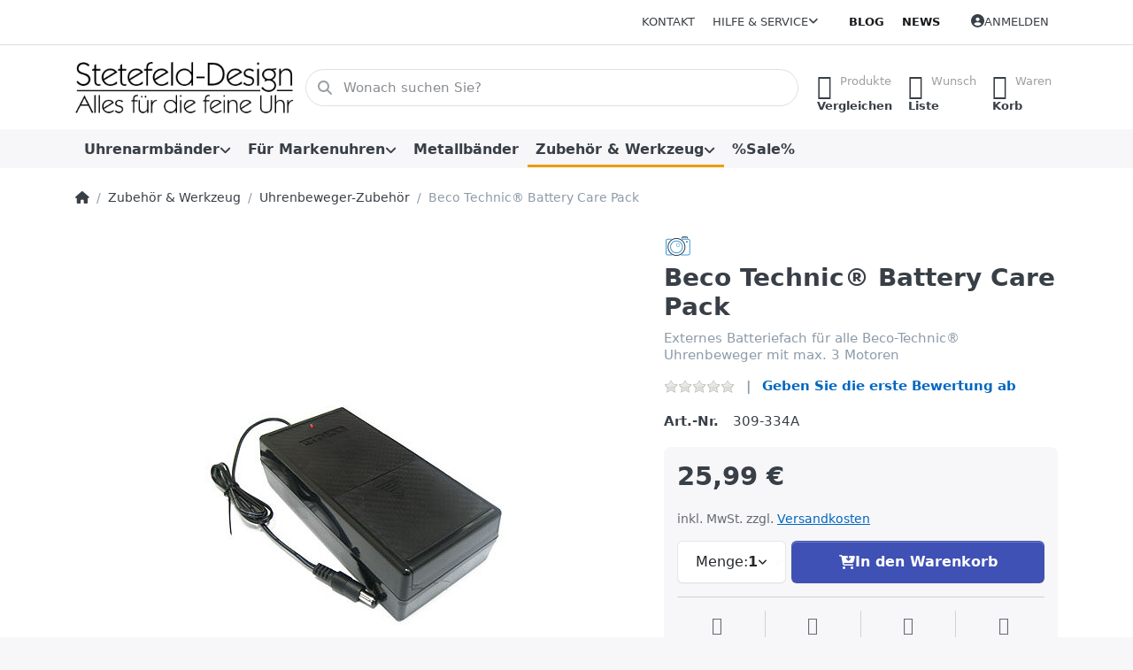

--- FILE ---
content_type: text/html; charset=utf-8
request_url: https://www.stetefeld-design.de/beco-technic-battery-care-pack/
body_size: 87511
content:
<!DOCTYPE html>
<html data-pnotify-firstpos1="0" lang="de" dir="ltr">
<head>
    <meta charset="utf-8" />
    <meta name="viewport" content="width=device-width, initial-scale=1.0" />
    <meta name="HandheldFriendly" content="true" />
    <meta name="description" content="Externes Batteriefach für alle Beco-Technic® Uhrenbeweger" />
    <meta name="keywords" content="Uhrenbeweger, Uhren-Beweger, Uhrenbeweger, Watchwinder, Watchturner, Watch Winder, Watch Turner, Uhrendreher, Beco" />
    <meta name="generator" content="Smartstore 6.2.0.0" />
    <meta property="sm:root" content="/" />
    <meta name='__rvt' content='CfDJ8CgbkDp1RMNAjYO1MfzrK4mp01zOW5-Esf6I0zjgy3BGfGV1dJ0WPCsrj6mDLORoqIlYxoa9bNjBeykju9QutSpRDSc6DMP4U9s0PDlAxsif5gG7RdeQQXwV_HhxvlJjdQs7iby4EgS3Ss6t_ZwuLRg' />

    <meta name='accept-language' content='de-DE'/><title itemprop="name">Stetefeld-Design - feine Uhrenarmbänder. Beco Technic® Battery Care Pack</title>

    


    <script>
    try {
        if (typeof navigator === 'undefined') navigator = {};
        const html = document.documentElement;
        const classList = html.classList;
        if (/Edge\/\d+/.test(navigator.userAgent)) { classList.add('edge'); }
        else if ('mozMatchesSelector' in html) { classList.add('moz'); }
        else if (/iPad|iPhone|iPod/.test(navigator.userAgent) && !window.MSStream) { classList.add('ios'); }
        else if ('webkitMatchesSelector' in html) { classList.add('wkit'); }
        else if (/constructor/i.test(window.HTMLElement)) { classList.add('safari'); };
        classList.add((this.top === this.window ? 'not-' : '') + 'framed');
    } catch (e) { }
</script>
    

    
    
    <link as="font" rel="preload" href="/lib/fa6/webfonts/fa-solid-900.woff2" crossorigin />
    <link as="font" rel="preload" href="/lib/fa6/webfonts/fa-regular-400.woff2" crossorigin />
    
    
        <link rel="stylesheet" href="/lib/fa6/css/all.min.css" crossorigin />
    


    
        <link href="/bundle/css/site-common.css?v=r7oApy1-c6DpFjFNk27dk1bP0zg" rel="stylesheet" type="text/css" />
    
    <link href="/themes/flex/theme.css?v=wi5cmcaKQ9YGJWPVNGLfV9z-YoM" rel="stylesheet" type="text/css" />


    
        <script src="/bundle/js/jquery.js?v=8_RozPc1R2yH47SeJ06zdSqIRgc"></script>
    <script data-origin="client-res">
	window.Res = {
"Common.Notification": "Benachrichtigung","Common.Close": "Schließen","Common.On": "An","Common.OK": "OK","Common.Cancel": "Abbrechen","Common.Off": "Aus","Common.Exit": "Beenden","Common.CtrlKey": "Strg","Common.ShiftKey": "Umschalt","Common.AltKey": "Alt","Common.DelKey": "Entf","Common.Done": "Erledigt","Common.Failed": "Fehlgeschlagen","Common.EnterKey": "Eingabe","Common.EscKey": "Esc","Common.DontAskAgain": "Nicht mehr fragen","Common.DontShowAgain": "Nicht mehr anzeigen","Common.MoveUp": "Nach oben","Common.MoveDown": "Nach unten","Common.CopyToClipboard": "In die Zwischenablage kopieren","Common.CopyToClipboard.Failed": "Kopieren ist fehlgeschlagen.","Common.CopyToClipboard.Succeeded": "Kopiert!","Products.Longdesc.More": "Mehr anzeigen","Products.Longdesc.Less": "Weniger anzeigen","Aria.Label.ShowPassword": "Passwort anzeigen","Aria.Label.HidePassword": "Passwort verbergen","Jquery.Validate.Email": "Bitte geben Sie eine gültige E-Mail-Adresse ein.","Jquery.Validate.Required": "Diese Angabe ist erforderlich.","Jquery.Validate.Remote": "Bitte korrigieren Sie dieses Feld.","Jquery.Validate.Url": "Bitte geben Sie eine gültige URL ein.","Jquery.Validate.Date": "Bitte geben Sie ein gültiges Datum ein.","Jquery.Validate.DateISO": "Bitte geben Sie ein gültiges Datum (nach ISO) ein.","Jquery.Validate.Number": "Bitte geben Sie eine gültige Nummer ein.","Jquery.Validate.Digits": "Bitte geben Sie nur Ziffern ein.","Jquery.Validate.Creditcard": "Bitte geben Sie eine gültige Kreditkartennummer ein.","Jquery.Validate.Equalto": "Wiederholen Sie bitte die Eingabe.","Jquery.Validate.Maxlength": "Bitte geben Sie nicht mehr als {0} Zeichen ein.","Jquery.Validate.Minlength": "Bitte geben Sie mindestens {0} Zeichen ein.","Jquery.Validate.Rangelength": "Die Länge der Eingabe darf minimal {0} und maximal {1} Zeichen lang sein.","jquery.Validate.Range": "Bitte geben Sie einen Wert zwischen {0} und {1} ein.","Jquery.Validate.Max": "Bitte geben Sie einen Wert kleiner oder gleich {0} ein.","Jquery.Validate.Min": "Bitte geben Sie einen Wert größer oder gleich {0} ein.","Admin.Common.AreYouSure": "Sind Sie sicher?","Admin.Common.AskToProceed": "Möchten Sie fortfahren?","FileUploader.Dropzone.Message": "Zum Hochladen Dateien hier ablegen oder klicken","FileUploader.Dropzone.DictDefaultMessage": "Dateien zum Hochladen hier ablegen","FileUploader.Dropzone.DictFallbackMessage": "Ihr Browser unterstützt keine Datei-Uploads per Drag\'n\'Drop.","FileUploader.Dropzone.DictFallbackText": "Bitte benutzen Sie das untenstehende Formular, um Ihre Dateien wie in längst vergangenen Zeiten hochzuladen.","FileUploader.Dropzone.DictFileTooBig": "Die Datei ist zu groß ({{filesize}}MB). Maximale Dateigröße: {{maxFilesize}}MB.","FileUploader.Dropzone.DictInvalidFileType": "Dateien dieses Typs können nicht hochgeladen werden.","FileUploader.Dropzone.DictResponseError": "Der Server gab die Antwort {{statusCode}} zurück.","FileUploader.Dropzone.DictCancelUpload": "Upload abbrechen","FileUploader.Dropzone.DictUploadCanceled": "Upload abgebrochen.","FileUploader.Dropzone.DictCancelUploadConfirmation": "Sind Sie sicher, dass Sie den Upload abbrechen wollen?","FileUploader.Dropzone.DictRemoveFile": "Datei entfernen","FileUploader.Dropzone.DictMaxFilesExceeded": "Sie können keine weiteren Dateien hochladen.","FileUploader.StatusWindow.Uploading.File": "Datei wird hochgeladen","FileUploader.StatusWindow.Uploading.Files": "Dateien werden hochgeladen","FileUploader.StatusWindow.Complete.File": "Upload abgeschlossen","FileUploader.StatusWindow.Complete.Files": "Uploads abgeschlossen","FileUploader.StatusWindow.Canceled.File": "Upload abgebrochen","FileUploader.StatusWindow.Canceled.Files": "Uploads abgebrochen",    };

    window.ClientId = "1f258873-7cb1-431e-8863-a6cefb110c20";
</script>

    <link rel="canonical" href="https://www.stetefeld-design.de/beco-technic-battery-care-pack/" />
    <link as="image" rel="preload" href="//www.stetefeld-design.de/media/2490/content/873-no-srgb.png" />
    <script src="/Modules/Smartstore.Google.Analytics/js/google-analytics.utils.js"></script>
<!--Google code for Analytics tracking--><script>var gaProperty='UA-6800310-1';var disableStr='ga-disable-'+gaProperty;if(document.cookie.indexOf(disableStr+'=true')>-1){window[disableStr]=true;}
function gaOptout(){document.cookie=disableStr+'=true; expires=Thu, 31 Dec 2099 23:59:59 UTC; path=/';window[disableStr]=true;alert("Das Tracking ist jetzt deaktiviert");}
(function(i,s,o,g,r,a,m){i['GoogleAnalyticsObject']=r;i[r]=i[r]||function(){(i[r].q=i[r].q||[]).push(arguments)},i[r].l=1*new Date();a=s.createElement(o),m=s.getElementsByTagName(o)[0];a.async=1;a.src=g;m.parentNode.insertBefore(a,m)})(window,document,'script','//www.google-analytics.com/analytics.js','ga');ga('create','UA-6800310-1',granted);ga('set','anonymizeIp',true);ga('send','pageview');</script><script data-origin='globalization'>document.addEventListener('DOMContentLoaded', function () { if (Smartstore.globalization) { Smartstore.globalization.culture = {"name":"de-DE","englishName":"German (Germany)","nativeName":"Deutsch (Deutschland)","isRTL":false,"language":"de","numberFormat":{",":".",".":",","pattern":[1],"decimals":2,"groupSizes":[3],"+":"+","-":"-","NaN":"NaN","negativeInfinity":"-∞","positiveInfinity":"∞","percent":{",":".",".":",","pattern":[0,0],"decimals":2,"groupSizes":[3],"symbol":"%"},"currency":{",":".",".":",","pattern":[8,3],"decimals":2,"groupSizes":[3],"symbol":"€"}},"dateTimeFormat":{"calendarName":"Gregorianischer Kalender","/":".",":":":","firstDay":1,"twoDigitYearMax":2029,"AM":null,"PM":null,"days":{"names":["Sonntag","Montag","Dienstag","Mittwoch","Donnerstag","Freitag","Samstag"],"namesAbbr":["So","Mo","Di","Mi","Do","Fr","Sa"],"namesShort":["S","M","D","M","D","F","S"]},"months":{"names":["Januar","Februar","März","April","Mai","Juni","Juli","August","September","Oktober","November","Dezember",""],"namesAbbr":["Jan.","Feb.","März","Apr.","Mai","Juni","Juli","Aug.","Sept.","Okt.","Nov.","Dez.",""]},"patterns":{"d":"dd.MM.yyyy","D":"dddd, d. MMMM yyyy","t":"HH:mm","T":"HH:mm:ss","g":"dd.MM.yyyy HH:mm","G":"dd.MM.yyyy HH:mm:ss","f":"dddd, d. MMMM yyyy HH:mm:ss","F":"dddd, d. MMMM yyyy HH:mm:ss","M":"d. MMMM","Y":"MMMM yyyy","u":"yyyy'-'MM'-'dd HH':'mm':'ss'Z'"}}}; }; });</script><meta property='sm:pagedata' content='{"type":"category","id":"151","menuItemId":1,"entityId":151,"parentId":150}' />
    <meta property='og:site_name' content='Stetefeld-Design GmbH' />
    <meta property='og:site' content='https://www.stetefeld-design.de/' />
    <meta property='og:url' content='https://www.stetefeld-design.de/beco-technic-battery-care-pack/' />
    <meta property='og:type' content='product' />
    <meta property='og:title' content='Beco Technic® Battery Care Pack' />
    <meta property='twitter:card' content='summary' />
    <meta property='twitter:title' content='Beco Technic® Battery Care Pack' />

        <meta property='og:description' content='Externes Batteriefach für alle Beco-Technic® Uhrenbeweger mit max. 3 Motoren&amp;#xD;&amp;#xA;&amp;#xD;&amp;#xA;' />
        <meta property='twitter:description' content='Externes Batteriefach für alle Beco-Technic® Uhrenbeweger mit max. 3 Motoren&amp;#xD;&amp;#xA;&amp;#xD;&amp;#xA;' />

        <meta property='og:image' content='https://www.stetefeld-design.de/media/751/catalog/beco-technic-battery-care-pack.jpg' />
        <meta property='og:image:type' content='image/jpeg' />
        <meta property='twitter:image' content='https://www.stetefeld-design.de/media/751/catalog/beco-technic-battery-care-pack.jpg' />
            <meta property='og:image:alt' content='Bild von Beco Technic® Battery Care Pack' />
            <meta property='twitter:image:alt' content='Bild von Beco Technic® Battery Care Pack' />
            <meta property='og:image:width' content='344' />
            <meta property='og:image:height' content='259' />


    
    
<meta name='robots' content='index, follow' />

    <script src="/js/smartstore.globalization.adapter.js"></script>

    



    <link rel="shortcut icon" href='/favicon.ico' />



</head>

<body class="lyt-cols-1">
    
    

<a href="#content-center" id="skip-to-content" class="btn btn-primary btn-lg rounded-pill">
    Zum Hauptinhalt springen
</a>

<div id="page">
    <div class="canvas-blocker canvas-slidable"></div>

    <div class="page-main canvas-slidable">

        <header id="header">
            <div class="menubar-section d-none d-lg-block menubar-light">
                <div class="container menubar-container">
                    



<nav class="menubar navbar navbar-slide">

    <div class="menubar-group ml-0">
    </div>

    <div class="menubar-group ml-auto">
        

            <a class="menubar-link" href="/contactus/">Kontakt</a>

        


<div class="cms-menu cms-menu-dropdown" data-menu-name="helpandservice">
    <div class="dropdown">
        <a id="helpandservice-opener" data-toggle="dropdown" aria-haspopup="listbox" aria-expanded="false" href="#" rel="nofollow" class="menubar-link">
            <span>Hilfe &amp; Service</span>
            <i class="fal fa-angle-down menubar-caret"></i>
        </a>
        <div class="dropdown-menu" aria-labelledby="helpandservice-opener" role="listbox" aria-hidden="true">
                <a href="/newproducts/" role="option" class="dropdown-item menu-link">
                    <span>Neu eingetroffen</span>
                </a>
                <a href="/manufacturer/all/" role="option" class="dropdown-item menu-link">
                    <span>Alle Marken</span>
                </a>
                <a href="/recentlyviewedproducts/" role="option" class="dropdown-item menu-link">
                    <span>Zuletzt angesehen</span>
                </a>
                <a href="/compareproducts/" role="option" class="dropdown-item menu-link">
                    <span>Produktliste vergleichen</span>
                </a>
                        <div class="dropdown-divider"></div>
                <a href="/ueber-uns/" role="option" class="dropdown-item menu-link">
                    <span>Über uns</span>
                </a>
                <a href="/widerrufsrecht/" role="option" class="dropdown-item menu-link">
                    <span>Widerrufsrecht</span>
                </a>
                <a href="/versandinfos/" role="option" class="dropdown-item menu-link">
                    <span>Versandkosten und Lieferzeit</span>
                </a>
                <a href="/agb/" role="option" class="dropdown-item menu-link">
                    <span>Allgemeine Geschäftsbedingungen (AGB)</span>
                </a>
        </div>
    </div>
</div>



    </div>

    <div class="menubar-group menubar-group--special">

        <a class='menubar-link' href='/blog/'>Blog</a><a class='menubar-link' href='/news/'>News</a>
        
    </div>

    <div id="menubar-my-account" class="menubar-group">
        <div class="dropdown">
            <a class="menubar-link" aria-haspopup="true" aria-expanded="false" href="/login/?returnUrl=%2Fbeco-technic-battery-care-pack%2F" rel="nofollow">
                <i class="fal fa-user-circle menubar-icon"></i>

                    <span>Anmelden</span>
            </a>

        </div>
        
    </div>

    

</nav>


                </div>
            </div>
            <div class="shopbar-section shopbar-light">
                <div class="container shopbar-container">
                    
<div class="shopbar">
    <div class="shopbar-col-group shopbar-col-group-brand">
        <div class="shopbar-col shop-logo">
            
<a class="brand" href="/">
        
        <img src='//www.stetefeld-design.de/media/2490/content/873-no-srgb.png' alt="Stetefeld-Design GmbH" title="Stetefeld-Design GmbH" class="img-fluid" width="666" height="168" />
</a>

        </div>
        <div class="shopbar-col shopbar-search">
            
                


<form action="/search/" class="instasearch-form has-icon" method="get" role="search">
    <span id="instasearch-desc-search-search" class="sr-only">
        Geben Sie einen Suchbegriff ein. Während Sie tippen, erscheinen automatisch erste Ergebnisse. Drücken Sie die Eingabetaste, um alle Ergebnisse aufzurufen.
    </span>
    <input type="search" class="instasearch-term form-control text-truncate" name="q" placeholder="Wonach suchen Sie?" aria-label="Wonach suchen Sie?" aria-describedby="instasearch-desc-search-search" data-instasearch="true" data-minlength="2" data-showthumbs="true" data-url="/instantsearch/" data-origin="Search/Search" autocomplete="off" />

    <div class="instasearch-addon d-flex align-items-center justify-content-center">
        <button type="button" class="instasearch-clear input-clear" aria-label="Suchbegriff löschen">
            <i class="fa fa-xmark"></i>
        </button>
    </div>
    <span class="input-group-icon instasearch-icon">
        <button type="submit" class="instasearch-submit input-clear bg-transparent" tabindex="-1" aria-hidden="true">
            <i class="fa fa-magnifying-glass"></i>
        </button>
    </span>
    <div class="instasearch-drop">
        <div class="instasearch-drop-body clearfix"></div>
    </div>

    
</form>
            
        </div>
    </div>

    <div class="shopbar-col-group shopbar-col-group-tools">
        

<div class="shopbar-col shopbar-tools" data-summary-href="/shoppingcart/cartsummary/?cart=True&amp;wishlist=True&amp;compare=True" style="--sb-tool-padding-x: 0.25rem">

    <div class="shopbar-tool d-lg-none" id="shopbar-menu">
        <a id="offcanvas-menu-opener" class="shopbar-button" href="#" data-placement="start" data-target="#offcanvas-menu" aria-controls="offcanvas-menu" aria-expanded="false" data-autohide="true" data-disablescrolling="true" data-fullscreen="false" data-toggle="offcanvas">
            <span class="shopbar-button-icon" aria-hidden="true">
                <i class="icm icm-menu"></i>
            </span>
            <span class="shopbar-button-label-sm">
                Menü
            </span>
        </a>
    </div>

    

    <div class="shopbar-tool d-lg-none" id="shopbar-user">
        <a class="shopbar-button" href="/login/">
            <span class="shopbar-button-icon" aria-hidden="true">
                <i class="icm icm-user"></i>
            </span>
            <span class="shopbar-button-label-sm">
                Anmelden
            </span>
        </a>
    </div>

    <div class="shopbar-tool" id="shopbar-compare" data-target="#compare-tab">
        <a data-summary-href="/shoppingcart/cartsummary/?compare=True" aria-controls="offcanvas-cart" aria-expanded="false" class="shopbar-button navbar-toggler" data-autohide="true" data-disablescrolling="true" data-fullscreen="false" data-placement="end" data-target="#offcanvas-cart" data-toggle="offcanvas" href="/compareproducts/">
            <span class="shopbar-button-icon" aria-hidden="true">
                <i class="icm icm-repeat"></i>
                <span class='badge badge-pill badge-counter badge-counter-ring label-cart-amount badge-warning' data-bind-to="CompareItemsCount" style="display: none">
                    0
                </span>
            </span>
            <span class="shopbar-button-label" aria-label="Vergleichen">
                <span>Produkte</span><br />
                <strong>Vergleichen</strong>
            </span>
            <span class="shopbar-button-label-sm">
                Vergleichen
            </span>
        </a>
    </div>

    <div class="shopbar-tool" id="shopbar-wishlist" data-target="#wishlist-tab">
        <a data-summary-href="/shoppingcart/cartsummary/?wishlist=True" aria-controls="offcanvas-cart" aria-expanded="false" class="shopbar-button navbar-toggler" data-autohide="true" data-disablescrolling="true" data-fullscreen="false" data-placement="end" data-target="#offcanvas-cart" data-toggle="offcanvas" href="/wishlist/">
            <span class="shopbar-button-icon" aria-hidden="true">
                <i class="icm icm-heart"></i>
                <span class='badge badge-pill badge-counter badge-counter-ring label-cart-amount badge-warning' data-bind-to="WishlistItemsCount" style="display: none">
                    0
                </span>
            </span>
            <span class="shopbar-button-label" aria-label="Wunschliste">
                <span>Wunsch</span><br />
                <strong>Liste</strong>
            </span>
            <span class="shopbar-button-label-sm">
                Wunschliste
            </span>
        </a>
    </div>

    <div class="shopbar-tool" id="shopbar-cart" data-target="#cart-tab">
        <a data-summary-href="/shoppingcart/cartsummary/?cart=True" aria-controls="offcanvas-cart" aria-expanded="false" class="shopbar-button navbar-toggler" data-autohide="true" data-disablescrolling="true" data-fullscreen="false" data-placement="end" data-target="#offcanvas-cart" data-toggle="offcanvas" href="/cart/">
            <span class="shopbar-button-icon" aria-hidden="true">
                <i class="icm icm-bag"></i>
                <span class='badge badge-pill badge-counter badge-counter-ring label-cart-amount badge-warning' data-bind-to="CartItemsCount" style="display: none">
                    0
                </span>
            </span>
            <span class="shopbar-button-label" aria-label="Warenkorb">
                <span>Waren</span><br />
                <strong>Korb</strong>
            </span>
            <span class="shopbar-button-label-sm">
                Warenkorb
            </span>
        </a>
    </div>

    
</div>




    </div>
</div>
                </div>
            </div>
            <div class="megamenu-section d-none d-lg-block">
                <nav class="navbar navbar-light" aria-label="Hauptnavigation">
                    <div class="container megamenu-container">
                        



<div class="mainmenu megamenu megamenu-blend--next">
    



<div class="cms-menu cms-menu-navbar" data-menu-name="main">
    <div class="megamenu-nav megamenu-nav--prev alpha">
        <a href="#" class="megamenu-nav-btn btn btn-clear-dark btn-icon btn-sm" tabindex="-1" aria-hidden="true">
            <i class="far fa-chevron-left megamenu-nav-btn-icon"></i>
        </a>
    </div>

    <ul class="navbar-nav nav flex-row flex-nowrap" id="menu-main" role="menubar">

            <li id="main-nav-item-25227" data-id="25227" role="none" class="nav-item dropdown-submenu">
                <a id="main-nav-item-link-25227" href="/uhrenarmbaender/" aria-controls="dropdown-menu-25227" aria-expanded="false" aria-haspopup="menu" class="nav-link menu-link dropdown-toggle" data-target="#dropdown-menu-25227" role="menuitem" tabindex="0">
                    <span>Uhrenarmbänder</span>
                </a>
            </li>
            <li id="main-nav-item-25233" data-id="25233" role="none" class="nav-item dropdown-submenu">
                <a id="main-nav-item-link-25233" href="/fuer-markenuhren/" aria-controls="dropdown-menu-25233" aria-expanded="false" aria-haspopup="menu" class="nav-link menu-link dropdown-toggle" data-target="#dropdown-menu-25233" role="menuitem" tabindex="-1">
                    <span>Für Markenuhren</span>
                </a>
            </li>
            <li id="main-nav-item-25271" data-id="25271" role="none" class="nav-item">
                <a id="main-nav-item-link-25271" href="/metallbaender/" class="nav-link menu-link" role="menuitem" tabindex="-1">
                    <span>Metallbänder</span>
                </a>
            </li>
            <li id="main-nav-item-25272" data-id="25272" role="none" class="nav-item dropdown-submenu expanded">
                <a id="main-nav-item-link-25272" href="/zubehoer-werkzeug/" aria-controls="dropdown-menu-25272" aria-expanded="false" aria-haspopup="menu" class="nav-link menu-link dropdown-toggle" data-target="#dropdown-menu-25272" role="menuitem" tabindex="-1">
                    <span>Zubehör &amp; Werkzeug</span>
                </a>
            </li>
            <li id="main-nav-item-25291" data-id="25291" role="none" class="nav-item">
                <a id="main-nav-item-link-25291" href="/sale/" class="nav-link menu-link" role="menuitem" tabindex="-1">
                    <span>%Sale%</span>
                </a>
            </li>

        
    </ul>

    <div class="megamenu-nav megamenu-nav--next omega">
        <a href="#" class="megamenu-nav-btn btn btn-clear-dark btn-icon btn-sm" tabindex="-1" aria-hidden="true">
            <i class="far fa-chevron-right megamenu-nav-btn-icon"></i>
        </a>
    </div>
</div>
</div>

<div class="megamenu-dropdown-container container" style="--mm-drop-min-height: 370px">
        <div id="dropdown-menu-25227"
             data-id="25227"
             data-entity-id="18"
             data-entity-name="Category"
             data-display-rotator="false"
             role="menu"
             aria-labelledby="main-nav-item-link-25227"
             aria-hidden="true">

            <div class="dropdown-menu megamenu-dropdown">
                

                <div class="row megamenu-dropdown-row">

                        <div class="col-md-3 col-sm-6 megamenu-col">
                                <div class="megamenu-dropdown-item">
                                        <a href="/kaufmann-uhrenarmbaender/" id="dropdown-heading-25228" data-id="25228" class="megamenu-dropdown-heading" role="menuitem" tabindex="-1">
                                            <span>Kaufmann Uhrenarmbänder</span>
                                        </a>

                                </div>
                                <div class="megamenu-dropdown-item">
                                        <a href="/hirsch-uhrenarmbaender/" id="dropdown-heading-25229" data-id="25229" class="megamenu-dropdown-heading" role="menuitem" tabindex="-1">
                                            <span>Hirsch Uhrenarmbänder</span>
                                        </a>

                                </div>
                                <div class="megamenu-dropdown-item">
                                        <a href="/artisanal-uhrenarmbaender/" id="dropdown-heading-25230" data-id="25230" class="megamenu-dropdown-heading" role="menuitem" tabindex="-1">
                                            <span>Artisanal Uhrenarmbänder</span>
                                        </a>

                                </div>
                                <div class="megamenu-dropdown-item">
                                        <a href="/camille-fournet-uhrenbaender/" id="dropdown-heading-25231" data-id="25231" class="megamenu-dropdown-heading" role="menuitem" tabindex="-1">
                                            <span>Camille Fournet Uhrenarmbänder</span>
                                        </a>

                                </div>
                                <div class="megamenu-dropdown-item">
                                        <a href="/rios-uhrenarmbaender/" id="dropdown-heading-25232" data-id="25232" class="megamenu-dropdown-heading" role="menuitem" tabindex="-1">
                                            <span>RIOS Uhrenarmbänder</span>
                                        </a>

                                </div>
                        </div>

                </div>

                

                

            </div>

        </div>
        <div id="dropdown-menu-25233"
             data-id="25233"
             data-entity-id="24"
             data-entity-name="Category"
             data-display-rotator="false"
             role="menu"
             aria-labelledby="main-nav-item-link-25233"
             aria-hidden="true">

            <div class="dropdown-menu megamenu-dropdown">
                

                <div class="row megamenu-dropdown-row">

                        <div class="col-md-3 col-sm-6 megamenu-col">
                                <div class="megamenu-dropdown-item">
                                        <a href="/fuer-audemars-piquet/" id="dropdown-heading-25234" data-id="25234" class="megamenu-dropdown-heading" role="menuitem" tabindex="-1">
                                            <span>für Audemars Piquet</span>
                                        </a>

                                </div>
                                <div class="megamenu-dropdown-item">
                                        <a href="/fuer-baume-mercier/" id="dropdown-heading-25235" data-id="25235" class="megamenu-dropdown-heading" role="menuitem" tabindex="-1">
                                            <span>für Baume &amp; Mercier</span>
                                        </a>

                                </div>
                                <div class="megamenu-dropdown-item">
                                        <a href="/fuer-bell-ross/" id="dropdown-heading-25236" data-id="25236" class="megamenu-dropdown-heading" role="menuitem" tabindex="-1">
                                            <span>für Bell &amp; Ross</span>
                                        </a>

                                </div>
                                <div class="megamenu-dropdown-item">
                                        <a href="/fuer-blancpain/" id="dropdown-heading-25237" data-id="25237" class="megamenu-dropdown-heading" role="menuitem" tabindex="-1">
                                            <span>für Blancpain</span>
                                        </a>

                                </div>
                                <div class="megamenu-dropdown-item">
                                        <a href="/fuer-breguet/" id="dropdown-heading-25238" data-id="25238" class="megamenu-dropdown-heading" role="menuitem" tabindex="-1">
                                            <span>für Breguet</span>
                                        </a>

                                </div>
                                <div class="megamenu-dropdown-item">
                                        <a href="/fuer-breitling/" id="dropdown-heading-25239" data-id="25239" class="megamenu-dropdown-heading" role="menuitem" tabindex="-1">
                                            <span>für Breitling</span>
                                        </a>

                                </div>
                                <div class="megamenu-dropdown-item">
                                        <a href="/fuer-bulgari/" id="dropdown-heading-25240" data-id="25240" class="megamenu-dropdown-heading" role="menuitem" tabindex="-1">
                                            <span>für Bulgari</span>
                                        </a>

                                </div>
                                <div class="megamenu-dropdown-item">
                                        <a href="/fuer-cartier/" id="dropdown-heading-25241" data-id="25241" class="megamenu-dropdown-heading" role="menuitem" tabindex="-1">
                                            <span>für Cartier</span>
                                        </a>

                                </div>
                                <div class="megamenu-dropdown-item">
                                        <a href="/fuer-chopard/" id="dropdown-heading-25242" data-id="25242" class="megamenu-dropdown-heading" role="menuitem" tabindex="-1">
                                            <span>für Chopard</span>
                                        </a>

                                </div>
                                <div class="megamenu-dropdown-item">
                                        <a href="/fuer-chronoswiss/" id="dropdown-heading-25243" data-id="25243" class="megamenu-dropdown-heading" role="menuitem" tabindex="-1">
                                            <span>für Chronoswiss</span>
                                        </a>

                                </div>
                                <div class="megamenu-dropdown-item">
                                        <a href="/fuer-corum/" id="dropdown-heading-25244" data-id="25244" class="megamenu-dropdown-heading" role="menuitem" tabindex="-1">
                                            <span>für Corum</span>
                                        </a>

                                </div>
                                <div class="megamenu-dropdown-item">
                                        <a href="/fuer-davidoff/" id="dropdown-heading-25245" data-id="25245" class="megamenu-dropdown-heading" role="menuitem" tabindex="-1">
                                            <span>für Davidoff</span>
                                        </a>

                                </div>
                                <div class="megamenu-dropdown-item">
                                        <a href="/fuer-ebel/" id="dropdown-heading-25246" data-id="25246" class="megamenu-dropdown-heading" role="menuitem" tabindex="-1">
                                            <span>für Ebel</span>
                                        </a>

                                </div>
                                <div class="megamenu-dropdown-item">
                                        <a href="/fuer-eberhard/" id="dropdown-heading-25247" data-id="25247" class="megamenu-dropdown-heading" role="menuitem" tabindex="-1">
                                            <span>für Eberhard</span>
                                        </a>

                                </div>
                                <div class="megamenu-dropdown-item">
                                        <a href="/fuer-eterna/" id="dropdown-heading-25248" data-id="25248" class="megamenu-dropdown-heading" role="menuitem" tabindex="-1">
                                            <span>für Eterna</span>
                                        </a>

                                </div>
                                <div class="megamenu-dropdown-item">
                                        <a href="/fuer-ferrari/" id="dropdown-heading-25249" data-id="25249" class="megamenu-dropdown-heading" role="menuitem" tabindex="-1">
                                            <span>für Ferrari</span>
                                        </a>

                                </div>
                        </div>
                        <div class="col-md-3 col-sm-6 megamenu-col">
                                <div class="megamenu-dropdown-item">
                                        <a href="/fuer-frank-muller/" id="dropdown-heading-25250" data-id="25250" class="megamenu-dropdown-heading" role="menuitem" tabindex="-1">
                                            <span>für Frank Muller</span>
                                        </a>

                                </div>
                                <div class="megamenu-dropdown-item">
                                        <a href="/fuer-girard-perregaux/" id="dropdown-heading-25251" data-id="25251" class="megamenu-dropdown-heading" role="menuitem" tabindex="-1">
                                            <span>für Girard Perregaux</span>
                                        </a>

                                </div>
                                <div class="megamenu-dropdown-item">
                                        <a href="/fuer-glashuette-original/" id="dropdown-heading-25252" data-id="25252" class="megamenu-dropdown-heading" role="menuitem" tabindex="-1">
                                            <span>für Glashütte Original</span>
                                        </a>

                                </div>
                                <div class="megamenu-dropdown-item">
                                        <a href="/fuer-iwc/" id="dropdown-heading-25253" data-id="25253" class="megamenu-dropdown-heading" role="menuitem" tabindex="-1">
                                            <span>für IWC</span>
                                        </a>

                                </div>
                                <div class="megamenu-dropdown-item">
                                        <a href="/fuer-jaeger-lecoultre/" id="dropdown-heading-25254" data-id="25254" class="megamenu-dropdown-heading" role="menuitem" tabindex="-1">
                                            <span>für Jaeger-LeCoultre</span>
                                        </a>

                                </div>
                                <div class="megamenu-dropdown-item">
                                        <a href="/fuer-lange-soehne/" id="dropdown-heading-25255" data-id="25255" class="megamenu-dropdown-heading" role="menuitem" tabindex="-1">
                                            <span>für Lange &amp; Söhne</span>
                                        </a>

                                </div>
                                <div class="megamenu-dropdown-item">
                                        <a href="/fuer-longines/" id="dropdown-heading-25256" data-id="25256" class="megamenu-dropdown-heading" role="menuitem" tabindex="-1">
                                            <span>für Longines</span>
                                        </a>

                                </div>
                                <div class="megamenu-dropdown-item">
                                        <a href="/fuer-maurice-lacroix/" id="dropdown-heading-25257" data-id="25257" class="megamenu-dropdown-heading" role="menuitem" tabindex="-1">
                                            <span>für Maurice Lacroix</span>
                                        </a>

                                </div>
                                <div class="megamenu-dropdown-item">
                                        <a href="/fuer-montblanc/" id="dropdown-heading-25258" data-id="25258" class="megamenu-dropdown-heading" role="menuitem" tabindex="-1">
                                            <span>für Montblanc</span>
                                        </a>

                                </div>
                                <div class="megamenu-dropdown-item">
                                        <a href="/fuer-nomos/" id="dropdown-heading-25259" data-id="25259" class="megamenu-dropdown-heading" role="menuitem" tabindex="-1">
                                            <span>für Nomos</span>
                                        </a>

                                </div>
                                <div class="megamenu-dropdown-item">
                                        <a href="/fuer-panerai/" id="dropdown-heading-25260" data-id="25260" class="megamenu-dropdown-heading" role="menuitem" tabindex="-1">
                                            <span>für Panerai</span>
                                        </a>

                                </div>
                                <div class="megamenu-dropdown-item">
                                        <a href="/fuer-omega/" id="dropdown-heading-25261" data-id="25261" class="megamenu-dropdown-heading" role="menuitem" tabindex="-1">
                                            <span>für Omega</span>
                                        </a>

                                </div>
                                <div class="megamenu-dropdown-item">
                                        <a href="/fuer-patek-philippe/" id="dropdown-heading-25262" data-id="25262" class="megamenu-dropdown-heading" role="menuitem" tabindex="-1">
                                            <span>für Patek Philippe</span>
                                        </a>

                                </div>
                                <div class="megamenu-dropdown-item">
                                        <a href="/fuer-paul-picot/" id="dropdown-heading-25263" data-id="25263" class="megamenu-dropdown-heading" role="menuitem" tabindex="-1">
                                            <span>für Paul Picot</span>
                                        </a>

                                </div>
                                <div class="megamenu-dropdown-item">
                                        <a href="/fuer-piaget/" id="dropdown-heading-25264" data-id="25264" class="megamenu-dropdown-heading" role="menuitem" tabindex="-1">
                                            <span>für Piaget</span>
                                        </a>

                                </div>
                                <div class="megamenu-dropdown-item">
                                        <a href="/fuer-raymond-weil/" id="dropdown-heading-25265" data-id="25265" class="megamenu-dropdown-heading" role="menuitem" tabindex="-1">
                                            <span>für Raymond Weil</span>
                                        </a>

                                </div>
                        </div>
                        <div class="col-md-3 col-sm-6 megamenu-col">
                                <div class="megamenu-dropdown-item">
                                        <a href="/fuer-rolex/" id="dropdown-heading-25266" data-id="25266" class="megamenu-dropdown-heading" role="menuitem" tabindex="-1">
                                            <span>für Rolex</span>
                                        </a>

                                </div>
                                <div class="megamenu-dropdown-item">
                                        <a href="/fuer-tag-heuer/" id="dropdown-heading-25267" data-id="25267" class="megamenu-dropdown-heading" role="menuitem" tabindex="-1">
                                            <span>für TAG Heuer</span>
                                        </a>

                                </div>
                                <div class="megamenu-dropdown-item">
                                        <a href="/fuer-ulysee-nardin/" id="dropdown-heading-25268" data-id="25268" class="megamenu-dropdown-heading" role="menuitem" tabindex="-1">
                                            <span>für Ulysee Nardin</span>
                                        </a>

                                </div>
                                <div class="megamenu-dropdown-item">
                                        <a href="/fuer-vacheron-constantin/" id="dropdown-heading-25269" data-id="25269" class="megamenu-dropdown-heading" role="menuitem" tabindex="-1">
                                            <span>für Vacheron Constantin</span>
                                        </a>

                                </div>
                                <div class="megamenu-dropdown-item">
                                        <a href="/fuer-zenith/" id="dropdown-heading-25270" data-id="25270" class="megamenu-dropdown-heading" role="menuitem" tabindex="-1">
                                            <span>für Zenith</span>
                                        </a>

                                </div>
                        </div>

                </div>

                

                

            </div>

        </div>
        <div id="dropdown-menu-25271"
             data-id="25271"
             data-entity-id="147"
             data-entity-name="Category"
             data-display-rotator="false"
             role="menu"
             aria-labelledby="main-nav-item-link-25271"
             aria-hidden="true">

            <div class="dropdown-menu megamenu-dropdown">
                

                <div class="row megamenu-dropdown-row">


                </div>

                

                

            </div>

        </div>
        <div id="dropdown-menu-25272"
             data-id="25272"
             data-entity-id="150"
             data-entity-name="Category"
             data-display-rotator="false"
             role="menu"
             aria-labelledby="main-nav-item-link-25272"
             aria-hidden="true">

            <div class="dropdown-menu megamenu-dropdown">
                

                <div class="row megamenu-dropdown-row">

                        <div class="col-md-3 col-sm-6 megamenu-col">
                                <div class="megamenu-dropdown-item">
                                        <a href="/uhrenbeweger/" id="dropdown-heading-25273" data-id="25273" class="megamenu-dropdown-heading active" role="menuitem" tabindex="-1">
                                            <span>Uhrenbeweger-Zubehör</span>
                                        </a>

                                </div>
                                <div class="megamenu-dropdown-item">
                                        <a href="/uhrenetuis/" id="dropdown-heading-25274" data-id="25274" class="megamenu-dropdown-heading" role="menuitem" tabindex="-1">
                                            <span>Uhrenetuis</span>
                                        </a>

                                </div>
                                <div class="megamenu-dropdown-item">
                                        <a href="/uhrenstaender/" id="dropdown-heading-25275" data-id="25275" class="megamenu-dropdown-heading" role="menuitem" tabindex="-1">
                                            <span>Uhrenständer</span>
                                        </a>

        <div class="megamenu-subitems block">
                <span class="megamenu-subitem-wrap">
                    <a href="/acryl-uhrenstaender/" id="megamenu-subitem-25276" data-id="25276" class="megamenu-subitem focus-inset text-truncate" role="menuitem" tabindex="-1"><span>Acryl-Uhrenständer</span></a>
                </span>
                <span class="megamenu-subitem-wrap">
                    <a href="/universal-uhrenstaender/" id="megamenu-subitem-25277" data-id="25277" class="megamenu-subitem focus-inset text-truncate" role="menuitem" tabindex="-1"><span>Universal-Uhrenständer</span></a>
                </span>

        </div>
                                </div>
                                <div class="megamenu-dropdown-item">
                                        <a href="/werkzeuge-und-zubehoer/" id="dropdown-heading-25278" data-id="25278" class="megamenu-dropdown-heading" role="menuitem" tabindex="-1">
                                            <span>Werkzeuge und Zubehör</span>
                                        </a>

        <div class="megamenu-subitems block">
                <span class="megamenu-subitem-wrap">
                    <a href="/band-und-batteriewechsel/" id="megamenu-subitem-25279" data-id="25279" class="megamenu-subitem focus-inset text-truncate" role="menuitem" tabindex="-1"><span>Band- und Batteriewechsel</span></a>
                </span>
                <span class="megamenu-subitem-wrap">
                    <a href="/lupen-und-lupenbrillen/" id="megamenu-subitem-25280" data-id="25280" class="megamenu-subitem focus-inset text-truncate" role="menuitem" tabindex="-1"><span>Lupen und Lupenbrillen</span></a>
                </span>
                <span class="megamenu-subitem-wrap">
                    <a href="/schraubendreher/" id="megamenu-subitem-25281" data-id="25281" class="megamenu-subitem focus-inset text-truncate" role="menuitem" tabindex="-1"><span>Schraubendreher</span></a>
                </span>
                <span class="megamenu-subitem-wrap">
                    <a href="/uhren-spezialwerkzeug/" id="megamenu-subitem-25282" data-id="25282" class="megamenu-subitem focus-inset text-truncate" role="menuitem" tabindex="-1"><span>Uhren-Spezialwerkzeug</span></a>
                </span>
                <span class="megamenu-subitem-wrap">
                    <a href="/pinzetten/" id="megamenu-subitem-25283" data-id="25283" class="megamenu-subitem focus-inset text-truncate" role="menuitem" tabindex="-1"><span>Pinzetten</span></a>
                </span>
                <span class="megamenu-subitem-wrap">
                    <a href="/uhrenersatzteile/" id="megamenu-subitem-25284" data-id="25284" class="megamenu-subitem focus-inset text-truncate" role="menuitem" tabindex="-1"><span>Uhrenersatzteile</span></a>
                </span>

        </div>
                                </div>
                        </div>
                        <div class="col-md-3 col-sm-6 megamenu-col">
                                <div class="megamenu-dropdown-item">
                                        <a href="/pflegeartikel/" id="dropdown-heading-25285" data-id="25285" class="megamenu-dropdown-heading" role="menuitem" tabindex="-1">
                                            <span>Pflegeartikel</span>
                                        </a>

        <div class="megamenu-subitems block">
                <span class="megamenu-subitem-wrap">
                    <a href="/silberpflege/" id="megamenu-subitem-25286" data-id="25286" class="megamenu-subitem focus-inset text-truncate" role="menuitem" tabindex="-1"><span>Silberpflege</span></a>
                </span>
                <span class="megamenu-subitem-wrap">
                    <a href="/uhrenpflege/" id="megamenu-subitem-25287" data-id="25287" class="megamenu-subitem focus-inset text-truncate" role="menuitem" tabindex="-1"><span>Uhrenpflege</span></a>
                </span>

        </div>
                                </div>
                                <div class="megamenu-dropdown-item">
                                        <a href="/adapter-apple-watch/" id="dropdown-heading-25288" data-id="25288" class="megamenu-dropdown-heading" role="menuitem" tabindex="-1">
                                            <span>Adapter Apple Watch</span>
                                        </a>

                                </div>
                                <div class="megamenu-dropdown-item">
                                        <a href="/dornschliessen/" id="dropdown-heading-25289" data-id="25289" class="megamenu-dropdown-heading" role="menuitem" tabindex="-1">
                                            <span>Dornschließen</span>
                                        </a>

                                </div>
                                <div class="megamenu-dropdown-item">
                                        <a href="/faltschliessen/" id="dropdown-heading-25290" data-id="25290" class="megamenu-dropdown-heading" role="menuitem" tabindex="-1">
                                            <span>Faltschließen</span>
                                        </a>

                                </div>
                        </div>

                </div>

                

                

            </div>

        </div>
        <div id="dropdown-menu-25291"
             data-id="25291"
             data-entity-id="180"
             data-entity-name="Category"
             data-display-rotator="false"
             role="menu"
             aria-labelledby="main-nav-item-link-25291"
             aria-hidden="true">

            <div class="dropdown-menu megamenu-dropdown">
                

                <div class="row megamenu-dropdown-row">


                </div>

                

                

            </div>

        </div>

</div>



                    </div>
                </nav>
            </div>
        </header>

        <div id="content-wrapper">

            



            

            <section id="content" class="container">
                

                




<nav class="breadcrumb-container d-none d-md-flex flex-wrap align-items-center mb-4" aria-label="Breadcrumb-Navigation">
    <ol class="breadcrumb mb-0" itemscope itemtype="http://schema.org/BreadcrumbList">
        <li class="breadcrumb-item" itemprop="itemListElement" itemscope="" itemtype="http://schema.org/ListItem">
            <a title="Startseite" itemprop="item" href="/">
                <meta itemprop="name" content="Startseite">
                <i class="fa fa-home" aria-hidden="true"></i>
                <span class="sr-only">Startseite</span>
            </a>
            <meta itemprop="position" content="1">
        </li>
            <li class="breadcrumb-item" itemprop="itemListElement" itemscope="" itemtype="http://schema.org/ListItem">
                    <a href="/zubehoer-werkzeug/" title="Zubehör &amp; Werkzeug" itemprop="item"><span itemprop="name" dir="auto">Zubehör &amp; Werkzeug</span></a>
                    <meta itemprop="position" content="2">
            </li>
            <li class="breadcrumb-item" itemprop="itemListElement" itemscope="" itemtype="http://schema.org/ListItem">
                    <a href="/uhrenbeweger/" title="Uhrenbeweger-Zubehör" itemprop="item"><span itemprop="name" dir="auto">Uhrenbeweger-Zubehör</span></a>
                    <meta itemprop="position" content="3">
            </li>
        <li class="breadcrumb-item active" aria-current="page" itemprop="itemListElement" itemscope="" itemtype="http://schema.org/ListItem">
            <span itemprop="name">Beco Technic® Battery Care Pack</span>
            <meta itemprop="position" content="4">
        </li>
    </ol>
</nav>



                <div id="content-body" class="row">


                    <div id="content-center" class="col-lg-12">
                        
                        






<div class="page product-details-page" itemscope itemtype="http://schema.org/Product">
    
    
    <article class="pd page-body">

        <div id="main-update-container" class="update-container" data-url="/product/updateproductdetails/?productId=586&amp;bundleItemId=0" data-id="586">
            <form method="post" id="pd-form" action="/beco-technic-battery-care-pack/">
                <!-- Top Content: Picture, Description, Attrs, Variants, Bundle Items, Price etc. -->
                <section class="row pd-section pd-section-top admin-actions-container">
                    <!-- Picture -->
                    <div class="col-12 col-md-6 col-lg-7 pd-data-col">
                        <div class="pd-data-col-inner">
                            

                            <div id="pd-gallery-container">
                                

<div id="pd-gallery-container-inner">
    <div id="pd-gallery" class="mb-3">
        





<div class="gal-box">
    <!-- Thumbnail navigation -->
    <div class="gal-nav-cell gal-nav-hidden">
        <div class="gal-nav">
            <div class="gal-list">
                <div class="gal-track" role="listbox" aria-orientation="vertical" itemscope itemtype="http://schema.org/ImageGallery" aria-label="Mediengalerie">
                        <div class="gal-item" itemprop="associatedMedia" itemscope itemtype="http://schema.org/ImageObject">
                            <a class="gal-item-viewport"
                               itemprop="contentUrl"
                               href="//www.stetefeld-design.de/media/751/catalog/beco-technic-battery-care-pack.jpg"
                               data-type="image"
                               data-width="344"
                               data-height="259"
                               data-medium-image="//www.stetefeld-design.de/media/751/catalog/beco-technic-battery-care-pack.jpg?size=600"
                               title="Beco Technic® Battery Care Pack, Bild 1 groß"
                               aria-label="Beco Technic® Battery Care Pack, Bild 1 groß"
                               data-picture-id="751"
                               role="option" 
                               tabindex="0" 
                               aria-selected="true">
                                <img class="gal-item-content file-img" alt="Bild von Beco Technic® Battery Care Pack" title="Beco Technic® Battery Care Pack, Bild 1 groß" src="//www.stetefeld-design.de/media/751/catalog/beco-technic-battery-care-pack.jpg?size=72" />
                            </a>
                        </div>
                </div>
            </div>
        </div>
    </div>

    <!-- Picture -->
    <div class="gal-cell">
        <div class="gal">
                    <div class="gal-item">
                        <a class="gal-item-viewport" href="//www.stetefeld-design.de/media/751/catalog/beco-technic-battery-care-pack.jpg"
                           data-thumb-image="//www.stetefeld-design.de/media/751/catalog/beco-technic-battery-care-pack.jpg?size=72"
                           data-medium-image="//www.stetefeld-design.de/media/751/catalog/beco-technic-battery-care-pack.jpg?size=600"
                           data-picture-id="751">
                                <img class="gal-item-content file-img" data-zoom="//www.stetefeld-design.de/media/751/catalog/beco-technic-battery-care-pack.jpg" data-zoom-width="344" data-zoom-height="259" alt="Bild von Beco Technic® Battery Care Pack" title="Beco Technic® Battery Care Pack" itemprop="image" src="//www.stetefeld-design.de/media/751/catalog/beco-technic-battery-care-pack.jpg?size=600" />
                        </a>
                    </div>
        </div>
    </div>
</div>



    </div>
</div>
                            </div>

                            
                        </div>
                    </div>

                    <!-- Sidebar: Info, Price, Buttons etc. -->
                    <aside class="col-12 col-md-6 col-lg-5 pd-info-col">
                        <div class="zoom-window-container"></div>

                        

                        


<div class="pd-info pd-group">
    <meta itemprop="sku" content="309-334A" />
    
    

    <!-- Brand -->
    <div class="pd-brand-block" itemprop="brand">
        <a class="pd-brand" href="/beco/">
                <img class="pd-brand-picture file-img" src="//www.stetefeld-design.de/media/0/default-image.png?size=256" alt="Bilder für Hersteller Beco" title="Alle Produkte von Beco" />
        </a>
        <meta itemprop="name" content="Beco">
    </div>

    <!-- Title -->
    <div class="page-title">
        <h1 class="pd-name" itemprop="name">
Beco Technic® Battery Care Pack        </h1>
    </div>

    <!-- Short description -->
        <div class="pd-description">
            Externes Batteriefach für alle Beco-Technic® Uhrenbeweger mit max. 3 Motoren


        </div>
</div>

<!-- Review Overview -->
    


<div class="pd-review-summary pd-group" >
    <div class="pd-rating-box">
        <div class="rating">
            <div style="width: 0%"></div>
        </div>
        
    </div>

    <div class="pd-review-link link-dnu">
            <a href="/product/reviews/586/" class="link-dnu">Geben Sie die erste Bewertung ab</a>
    </div>
    
</div>


                        

                            
                            <!-- Product attributes (SKU, EAN, Weight etc.) -->
                            <div class="pd-attrs-container" data-partial="Attrs">
                                


<table class="pd-attrs pd-group">
    
    <tr class="pd-attr-sku">
        <td>Art.-Nr.</td>
        <td itemprop="sku">309-334A</td>
    </tr>
    
    
    
    

    
</table>
                            </div>
                            <!-- Offer box -->
                            


<div class="pd-offer" itemprop="offers" itemscope itemtype="http://schema.org/Offer">
    <meta itemprop="itemCondition" content="http://schema.org/NewCondition" />
    <link itemprop="url" href="https://www.stetefeld-design.de/beco-technic-battery-care-pack/" />
            <div class="pd-offer-price-container" data-partial="Price">
                


<div class="pd-offer-price">
        <div class="pd-group">
            <div class="pd-price-group mb-3">

                

                <div class="pd-finalprice">
                    <span class="pd-finalprice-amount">
                        25,99 €
                    </span>
                    
                </div>
                    <meta itemprop="priceCurrency" content="EUR" />
                    <meta itemprop="price" content="25.99" />
                
            </div>

            
        </div>
        <div class="pd-tierprices">
            <!-- Tier prices -->
            


        </div>
        <div class="pd-group">
            <!-- Pangv & legal info -->
            
            <div class="pd-legalinfo">
                inkl. MwSt.   zzgl. <a href="/versandinfos/">Versandkosten</a>
            </div>
        </div>
        
</div>
            </div>

    <div class="pd-stock-info-container" data-partial="Stock">
        


    </div>


    

    <div class="pd-offer-actions-container" data-partial="OfferActions">
            


<div class="row flex-nowrap pd-offer-actions">
            <div class="col-auto pd-offer-action-qty">
                



<div class="qty-input qty-input-dropdown">

        <div class="mf-dropdown d-block">
            <select class="form-control qty-dropdown noskin form-control-lg form-control" aria-label="Menge" data-val="true" data-val-required="&#x27;EnteredQuantity&#x27; ist erforderlich." id="addtocart_586_AddToCart_EnteredQuantity" name="addtocart_586.AddToCart.EnteredQuantity" required aria-required="true">
            <option selected="selected" value="1">1</option>
</select>
            <button class="btn btn-secondary btn-block justify-content-start gap-1 btn-lg" type="button" aria-hidden="true" tabindex="-1">
                <span class="fwn text-truncate">Menge:</span>
                <span data-bind="value">1</span>
                <i class="fas fa-xs fa-angle-down btn-icon-fix ml-auto" aria-hidden="true"></i>
            </button>
        </div>
</div>
            </div>
            <div class="col">
                <a class="btn btn-primary btn-lg btn-block btn-add-to-cart ajax-cart-link"
                   href="#"
                   rel="nofollow"
                   data-href='/cart/addproduct/586/1/'
                   data-form-selector="#pd-form"
                   data-type="cart"
                   data-action="add"
                   data-toggle="offcanvas" 
                   data-target="#offcanvas-cart">
                    <i class="fa fa-cart-arrow-down d-none d-sm-inline-block d-md-none d-xl-inline-block" aria-hidden="true"></i>
                    <span>In den Warenkorb</span>
                </a>
            </div>
</div>
    </div>

    


<div class="pd-actions-container">
    
    
        <div class="row sm-gutters pd-actions">
                <div class="col-3 pd-action-item">
                        <a data-href='/cart/addproduct/586/2/' title="Auf die Wunschliste" href="#" class="pd-action-link pd-action-link-special ajax-cart-link action-add-to-wishlist" rel="nofollow" data-type="wishlist" data-action="add" data-form-selector="#pd-form">
                           <i class="pd-action-icon icm icm-heart"></i> 
                           <span class="pd-action-label">Merken</span>
                        </a>
                </div>
                <div class="col-3 pd-action-item">
                        <a data-href='/catalog/addproducttocompare/586/' title="Der Vergleichsliste hinzufügen" href="#" class="pd-action-link pd-action-link-special action-compare ajax-cart-link" rel="nofollow" data-type="compare" data-action="add">
                           <i class="pd-action-icon icm icm-repeat"></i> 
                           <span class="pd-action-label">Vergleichen</span>
                        </a>
                </div>
                <div class="col-3 pd-action-item">
                        <a class="pd-action-link action-ask-question action-ask-question" href="javascript:void(0)"
                           data-href="/product/askquestionajax/586/"
                           data-form-selector="#pd-form" rel="nofollow" title="Fragen zum Artikel?">
                           <i class="pd-action-icon icm icm-envelope"></i> 
                           <span class="pd-action-label">Fragen?</span>
                        </a>
                </div>
                <div class="col-3 pd-action-item">
                        <a class="pd-action-link action-bullhorn" href="/product/emailafriend/586/" rel="nofollow">
                            <i class="pd-action-icon icm icm-bullhorn"></i>
                            <span class="pd-action-label">Weitersagen</span>
                        </a>
                </div>
        </div>
</div>


</div>





                        <!-- Available payment methods -->
                        

                        <!-- social share -->
                        

                        
                    </aside>
                </section>

                
            <input name="__RequestVerificationToken" type="hidden" value="CfDJ8CgbkDp1RMNAjYO1MfzrK4mp01zOW5-Esf6I0zjgy3BGfGV1dJ0WPCsrj6mDLORoqIlYxoa9bNjBeykju9QutSpRDSc6DMP4U9s0PDlAxsif5gG7RdeQQXwV_HhxvlJjdQs7iby4EgS3Ss6t_ZwuLRg" /></form>
        </div>

        <!-- Bottom Content: Full Description, Specification, Review etc. -->
        <section class="pd-section pd-section-bottom">
            <!-- Tabs -->
            


<div class="pd-tabs tabbable tabs-autoselect nav-responsive" id="pd-tabs" data-tabselector-href="/state/setselectedtab/"><ul class="nav nav-tabs nav-tabs-line nav-tabs-line-dense" role="tablist"><li class="nav-item" role="presentation"><a aria-controls="pd-tabs-0" aria-selected="true" class="nav-link active" data-loaded="true" data-toggle="tab" href="#pd-tabs-0" id="pd-tabs-0-tab" role="tab"><span class="tab-caption">Beschreibung</span></a></li><li class="nav-item" role="presentation"><a aria-controls="pd-tabs-1" aria-selected="false" class="nav-link" data-loaded="true" data-toggle="tab" href="#pd-tabs-1" id="pd-tabs-1-tab" role="tab"><span class="tab-caption">Bewertungen</span></a></li></ul><div class="tab-content">
<div aria-labelledby="pd-tabs-0-tab" class="tab-pane fade show nav-collapsible active" data-tab-name="pd-full-desc" id="pd-tabs-0" role="tabpanel"><h5 aria-expanded="true" class="nav-toggler" data-aria-controls="collapse-pd-tabs-0" data-target="#collapse-pd-tabs-0" data-toggle="collapse" tabindex="0">Beschreibung</h5><div class="nav-collapse collapse show" id="collapse-pd-tabs-0">
            <div class="long-text html-editor-content" itemprop="description">
                <div class="more-less" data-max-height="260" id="more-less1404529709"><div class="more-block">

                    <div>
<div class="description">BECO TECHNIC BATTERY CARE PACK für Uhrenbeweger </div>
<div class="description">
<ul>
<li>Input: 4 x Alkaline D Batterien 
</li><li>Output: 3 Volt 
</li><li>Für Uhrenbeweger mit maximal 3 Motoren 
</li><li>Lieferung ohne Batterien</li></ul></div>
<div>Gewicht: 0.15 Kilogramm <br>Abmessungen B:145 x H:42 x T:68 Millimeter </div><div><br></div><div><span style="font-size: small;">Lieferfrist: ca. 7 Tage</span><br><br></div></div>
                </div></div>
            </div>
        </div></div><div aria-labelledby="pd-tabs-1-tab" class="tab-pane fade nav-collapsible" data-tab-name="pd-reviews" id="pd-tabs-1" role="tabpanel"><h5 aria-expanded="false" class="nav-toggler collapsed" data-aria-controls="collapse-pd-tabs-1" data-target="#collapse-pd-tabs-1" data-toggle="collapse" tabindex="0">Bewertungen</h5><div class="nav-collapse collapse" id="collapse-pd-tabs-1">
            <p class="mb-4">
                <a class="btn btn-warning" href="/product/reviews/586/">
                    <span>Geben Sie die erste Bewertung ab</span>
                </a>
            </p>
            



    <p class="text-muted">Es liegen keine Bewertungen vor</p>

        </div></div></div>
<input type='hidden' class='loaded-tab-name' name='LoadedTabs' value='pd-full-desc' />
<input type='hidden' class='loaded-tab-name' name='LoadedTabs' value='pd-reviews' />
</div>
            

            <!-- Tags -->
                


                
            
            <!-- Related products -->
            


            

            <!-- Products also purchased -->
            


            
        </section>
    </article>

    
    
</div>


                        
                    </div>


                    
                </div>
            </section>
        </div>

        

        
            


<footer id="footer" class="footer-light">

    

    

    <div class="footer-main-wrapper">
        <div class="container footer-main">
            <div class="row sm-gutters">

                <div class="col-md-4 col-lg-3">
                    <nav class="footer-links nav-collapsible" aria-labelledby="footer-info-heading">
                        <h3 id="footer-info-heading" 
                            class="footer-title nav-toggler collapsed h4" 
                            data-toggle="collapse" 
                            data-target="#footer-info" 
                            aria-controls="footer-info" 
                            aria-expanded="false" >
                            Informationen
                        </h3>
                        <div class="collapse nav-collapse" id="footer-info" role="region" aria-labelledby="footer-info-heading">
                            


<div class="cms-menu cms-menu-linklist" data-menu-name="footerinformation">
    <ul class="list-unstyled">
            <li>
                <a href="/manufacturer/all/" class="menu-link">

                    <span>Alle Marken</span>
                </a>
            </li>
            <li>
                <a href="/newproducts/" class="menu-link">

                    <span>Neu eingetroffen</span>
                </a>
            </li>
            <li>
                <a href="/recentlyviewedproducts/" class="menu-link">

                    <span>Zuletzt angesehen</span>
                </a>
            </li>
            <li>
                <a href="/compareproducts/" class="menu-link">

                    <span>Produktliste vergleichen</span>
                </a>
            </li>
    </ul>
</div>
                        </div>
                    </nav>
                </div>

                <div class="col-md-4 col-lg-3">
                    <nav class="footer-links nav-collapsible" aria-labelledby="footer-service-heading">
                        <h3 id="footer-service-heading" 
                            class="footer-title nav-toggler collapsed h4" 
                            data-toggle="collapse" 
                            data-target="#footer-service" 
                            aria-controls="footer-service" 
                            aria-expanded="false">
                            <span class="d-none d-md-block">Service</span>
                            <span class="d-md-none">Service, Versand & Zahlung</span>
                        </h3>
                        <div class="collapse nav-collapse" id="footer-service" role="region" aria-labelledby="footer-service-heading">
                            


<div class="cms-menu cms-menu-linklist" data-menu-name="footerservice">
    <ul class="list-unstyled">
            <li>
                <a href="/contactus/" class="menu-link">

                    <span>Kontakt</span>
                </a>
            </li>
            <li>
                <a href="/blog/" class="menu-link">

                    <span>Blog</span>
                </a>
            </li>
            <li>
                <a href="/boards/" class="menu-link">

                    <span>Forum</span>
                </a>
            </li>
            <li>
                <a href="/versandinfos/" class="menu-link">

                    <span>Versandkosten und Lieferzeit</span>
                </a>
            </li>
            <li>
                <a href="/zahlungsarten/" class="menu-link">

                    <span>Zahlungsarten</span>
                </a>
            </li>
            <li>
                <a href="/cookiemanager/" class="menu-link cookie-manager">

                    <span>Cookie Manager</span>
                </a>
            </li>
    </ul>
</div>
                        </div>
                    </nav>
                </div>

                <div class="col-md-4 col-lg-3">
                    <nav class="footer-links nav-collapsible" aria-labelledby="footer-company-heading">
                        <h3 id="footer-company-heading" 
                            class="footer-title nav-toggler collapsed h4" 
                            data-toggle="collapse" 
                            data-target="#footer-company" 
                            aria-controls="footer-company" 
                            aria-expanded="false">
                            <span class="d-none d-md-block">Firma</span>
                            <span class="d-md-none">Firma, Impressum & Datenschutz</span>
                        </h3>
                        <div class="collapse nav-collapse" id="footer-company" role="region" aria-labelledby="footer-company-heading">
                            


<div class="cms-menu cms-menu-linklist" data-menu-name="footercompany">
    <ul class="list-unstyled">
            <li>
                <a href="/ueber-uns/" class="menu-link">

                    <span>Über uns</span>
                </a>
            </li>
            <li>
                <a href="/impressum/" class="menu-link">

                    <span>Impressum</span>
                </a>
            </li>
            <li>
                <a href="/widerrufsrecht/" class="menu-link">

                    <span>Widerrufsrecht</span>
                </a>
            </li>
            <li>
                <a href="/datenschutz/" class="menu-link">

                    <span>Datenschutzerklärung</span>
                </a>
            </li>
            <li>
                <a href="/agb/" class="menu-link">

                    <span>Allgemeine Geschäftsbedingungen (AGB)</span>
                </a>
            </li>
    </ul>
</div>
                        </div>
                    </nav>
                </div>

                <div class="col-12 col-lg-3">
                    

                    <div class="row gx-md-4 gy-md-3">
                        <div class="col-12 col-md col-lg-12">
                            <form id="newsletter-form" method="post" data-subscription-failure="Die Abonnierung bzw. Abbestellung ist fehlgeschlagen." aria-labelledby="newsletter-subscribe-heading" action="/newsletter/subscribe/" data-ajax="true" data-ajax-url="/newsletter/subscribe/" data-ajax-method="post">
                                <div class="footer-newsletter nav-collapsible">
                                    <h3 id="newsletter-subscribe-heading" 
                                        class="footer-title nav-toggler collapsed h4"
                                        data-toggle="collapse" 
                                        data-target="#newsletter-body"
                                        aria-controls="newsletter-body" 
                                        aria-expanded="false">
                                        Newsletter abonnieren
                                    </h3>
                                    <div id="newsletter-body" class="collapse nav-collapse" role="region" aria-labelledby="newsletter-subscribe-heading">
                                        <div id="newsletter-subscribe-block" class="mt-2">
                                            <div class="input-group has-icon shadow-xs rounded-pill mb-2">
                                                <input type="email" class="rounded-start-pill form-control" placeholder="E-Mail" aria-label="E-Mail" autocomplete="email" id="newsletter-email" name="NewsletterEmail" value="" />
                                                <span class="input-group-icon text-muted" style="--inline-icon-offset: 4px">
                                                    <i class="far fa-envelope" aria-hidden="true"></i>
                                                </span>
                                                <span class="input-group-append">
                                                    <span class="input-group-inline-addon rounded-end-pill">
                                                        <button id="newsletter-subscribe-button" type="submit" class="btn btn-primary">
                                                            <span>Absenden</span>
                                                        </button>
                                                    </span>
                                                </span>
                                            </div>

                                            <fieldset class="mb-2">
                                                <legend class="sr-only">Aktion wählen</legend>
                                                <div class="hstack">
                                                    <div class="form-check form-check-inline">
                                                        <input class="form-check-input" type="radio" id="newsletter-subscribe" name="optionsRadios" value="newsletter-subscribe" checked="checked">
                                                        <label class="form-check-label" for="newsletter-subscribe">
                                                            <span>Abonnieren</span>
                                                        </label>
                                                    </div>
                                                    <div class="form-check form-check-inline">
                                                        <input class="form-check-input" type="radio" id="newsletter-unsubscribe" name="optionsRadios" value="newsletter-unsubscribe">
                                                        <label class="form-check-label" for="newsletter-unsubscribe">
                                                            <span>Abbestellen</span>
                                                        </label>
                                                    </div>
                                                </div>
                                            </fieldset>

                                            
                                            <span class="field-validation-valid" data-valmsg-for="NewsletterEmail" data-valmsg-replace="true" role="alert" aria-live="assertive" aria-atomic="true"></span>
                                        </div>
                                        <div id="newsletter-result-block" class="alert alert-success d-none mt-2" role="status" aria-live="polite"></div>
                                    </div>
                                </div>
                            <input name="__RequestVerificationToken" type="hidden" value="CfDJ8CgbkDp1RMNAjYO1MfzrK4mp01zOW5-Esf6I0zjgy3BGfGV1dJ0WPCsrj6mDLORoqIlYxoa9bNjBeykju9QutSpRDSc6DMP4U9s0PDlAxsif5gG7RdeQQXwV_HhxvlJjdQs7iby4EgS3Ss6t_ZwuLRg" /></form>
                        </div>

                        
                    </div>

                    
                </div>
            </div>
        </div>
    </div>

    

    <div class="footer-bottom-wrapper">
        <div class="container footer-bottom">
            <div class="hstack column-gap-3 row-gap-1 justify-content-between flex-wrap flex-md-nowrap">
                <div id="footer-legal-info">
                    * Alle Preise inkl. MwSt., zzgl. <a href='/versandinfos/'>Versandkosten</a>
                </div>

                

                <div>
                    Copyright &copy; 2026 Stetefeld-Design GmbH. Alle Rechte vorbehalten.
                </div>
            </div>
        </div>
    </div>
</footer>
        

        
    </div>

    <a href="#" id="scroll-top" class="scrollto d-flex align-items-center justify-content-center shadow-sm" aria-label="Nach oben scrollen">
        <i class="fa fa-lg fa-angle-up"></i>
    </a>
</div>



    
    <!-- Root element of PhotoSwipe -->
<div id="pswp" class="pswp" tabindex="-1" role="dialog" aria-hidden="true">
    <div class="pswp__bg"></div>
    <div class="pswp__scroll-wrap">
        <div class="pswp__container">
            <div class="pswp__item"></div>
            <div class="pswp__item"></div>
            <div class="pswp__item"></div>
        </div>
        <div class="pswp__ui pswp__ui--hidden">
            <div class="pswp__top-bar hstack">
                <div class="pswp__counter"></div>
                <div class="pswp__zoom-controls hstack">
                    <button class="pswp__button pswp-action pswp__button--fs" title="Toggle fullscreen"></button>
                    <button class="pswp__button pswp-action pswp__button--zoom" title="Zoom in/out"></button>
                </div>
                <button class="pswp__button pswp__button--close ml-auto" title="Close (Esc)">&#215;</button>
                <!-- Preloader demo http://codepen.io/dimsemenov/pen/yyBWoR -->
                <!-- element will get class pswp__preloader--active when preloader is running -->
                <div class="pswp__preloader">
                    <div class="pswp__preloader__icn">
                        <div class="pswp__preloader__cut">
                            <div class="pswp__preloader__donut"></div>
                        </div>
                    </div>
                </div>
            </div>
            <button class="pswp__button pswp-arrow pswp__button--arrow--left" title="Previous (arrow left)"></button>
            <button class="pswp__button pswp-arrow pswp__button--arrow--right" title="Next (arrow right)"></button>
            <div class="pswp__caption">
                <div class="pswp__caption__center"></div>
            </div>
        </div>
    </div>
</div>


    
        <script src="/bundle/js/site.js?v=31liiLA0ohHdmxRIadairOmamx4"></script>
        <script src="/lib/select2/js/i18n/de.js" charset="UTF-8"></script>
        <script src="/lib/moment/locale/de.js" charset="UTF-8"></script>
    <script src="/bundle/js/smart-gallery.js?v=7piQJDc6IVzBdPGKhVxGlFYhW2k"></script><script data-origin="product-detail-offer">$(document).on('click','.action-ask-question',function(e){e.preventDefault();const el=$(this);const form=el.data('form-selector');if(form){const href=el.data('href');$.ajax({cache:false,url:href,data:$(form).serialize(),success:function(response){if(response.redirect)
location.href=response.redirect;}});}});</script><script src="/js/public.reviews.js"></script><script data-origin="product-detail">
    $(function () {
        var settings = {
            galleryStartIndex: 0,
            enableZoom: toBool('True')
        };

    	$('#pd-form').productDetail(settings);
    });
</script><script data-origin="mega-menu">
    $(function () {
        var megamenuContainer = $(".megamenu-container").megaMenu({
            productRotatorAjaxUrl: "/megamenu/rotatorproducts/",
            productRotatorInterval: 4000,
            productRotatorDuration: 800,
            productRotatorCycle: true,
        });
    });
</script>
    <script async="async" data-client-token="[base64]" data-partner-attribution-id="SmartStore_Cart_PPCP" id="paypal-js" src="https://www.paypal.com/sdk/js?client-id=Aa8Gz99N2eP5nAONyHbz1TS0DtyLswXfjzSzTRxfNHzLlHTkllv0prbvsPGr6MWWjz44g4YnzTi9FU1A&amp;currency=EUR&amp;integration-date=2021-04-13&amp;components=messages,buttons,funding-eligibility,hosted-fields&amp;enable-funding=paylater&amp;intent=capture&amp;locale=de_DE"></script>
    <aside id="offcanvas-menu" 
           class="offcanvas offcanvas-shadow" 
           data-blocker="true" 
           data-overlay="true" 
           aria-hidden="true" 
           aria-labelledby="offcanvas-menu-opener" 
           tabindex="-1">
        <div class="offcanvas-content">
            <div id="offcanvas-menu-container" data-url="/menu/offcanvas/">
            </div>
        </div>
    </aside>

    <aside id="offcanvas-cart" 
           class="offcanvas offcanvas-end offcanvas-lg offcanvas-shadow" 
           data-lg="true" 
           data-blocker="true" 
           data-overlay="true"           
           aria-label="Meine Artikel"
           tabindex="-1">
        <div class="offcanvas-content">
            




<div class="offcanvas-cart-header offcanvas-tabs">
    <ul class="nav nav-tabs nav-tabs-line row no-gutters" role="tablist" aria-label="Meine Artikel">
        <li class="nav-item col">
            <a id="cart-tab" 
               class="nav-link focus-inset" 
               data-toggle="tab" 
               href="#occ-cart" 
               data-url="/shoppingcart/offcanvasshoppingcart/"
               role="tab" 
               aria-controls="ocm-cart" 
               aria-selected="true" 
               tabindex="0">
                <span class="title">Warenkorb</span>
                <span class="badge badge-pill badge-counter label-cart-amount badge-warning" data-bind-to="CartItemsCount" aria-live="polite" aria-atomic="true" style="display:none">
                        0
                </span>
            </a>
        </li>
        <li class="nav-item col">
            <a id="wishlist-tab" 
               class="nav-link focus-inset" 
               data-toggle="tab" 
               href="#occ-wishlist" 
               data-url="/shoppingcart/offcanvaswishlist/"
               role="tab"
               aria-controls="ocm-wishlist" 
               aria-selected="false" 
               tabindex="-1">
                <span class="title">Wunschliste</span>
                <span class="badge badge-pill badge-counter label-cart-amount badge-warning" data-bind-to="WishlistItemsCount" aria-live="polite" aria-atomic="true" style="display:none">
                        0
                </span>
            </a>
        </li>
        <li class="nav-item col">
            <a id="compare-tab" 
               class="nav-link focus-inset" 
               data-toggle="tab" 
               href="#occ-compare" 
               data-url="/catalog/offcanvascompare/"
               role="tab" 
               aria-controls="ocm-compare" 
               aria-selected="false" 
               tabindex="-1">
                <span class="title">Vergleichen</span>
                <span class="badge badge-pill badge-counter label-cart-amount badge-warning" data-bind-to="CompareItemsCount" aria-live="polite" aria-atomic="true" style="display:none">
                        0
                </span>
            </a>
        </li>
    </ul>
</div>

<div class="offcanvas-cart-content">
    <form id="offcanvas-cart-form">
        <div class="tab-content">
            <div class="tab-pane fade" id="occ-cart" role="tabpanel" aria-labelledby="cart-tab"></div>
            <div class="tab-pane fade" id="occ-wishlist" role="tabpanel" aria-labelledby="wishlist-tab"></div>
            <div class="tab-pane fade" id="occ-compare" role="tabpanel" aria-labelledby="compare-tab"></div>
        </div>
        <button type="submit" class="sr-only">Submit</button>
    </form>
</div>

        </div>
    </aside>
    <script src="/js/public.offcanvas-cart.js?v=48bb6f6e"></script>

</body>
</html>
